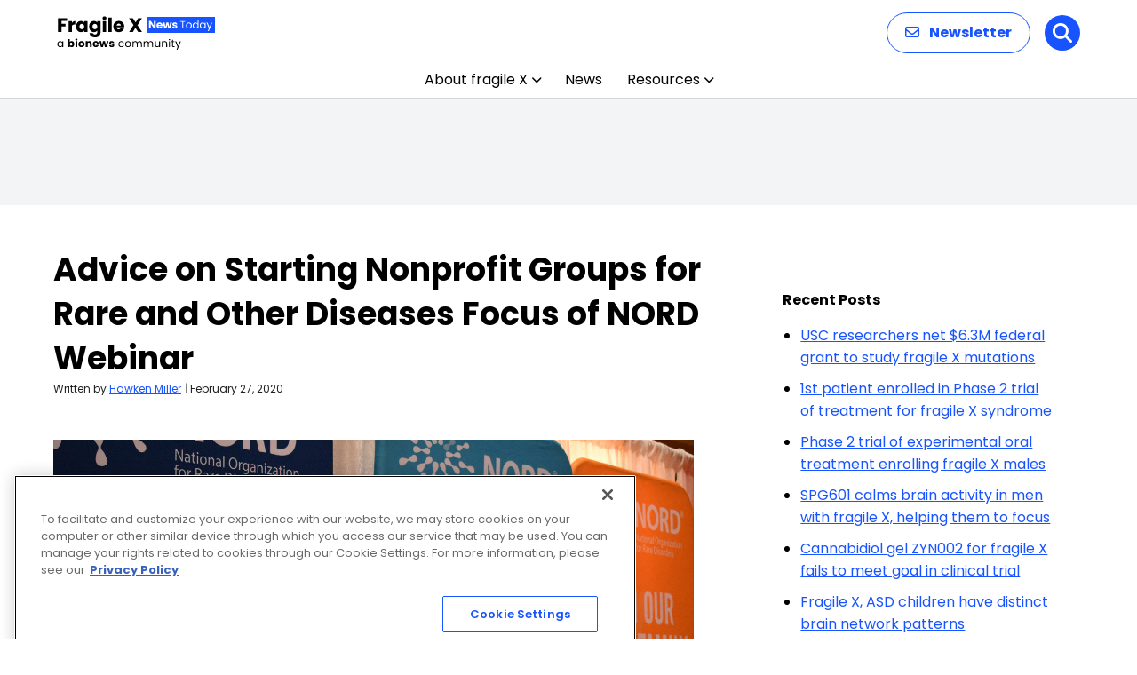

--- FILE ---
content_type: text/html; charset=utf-8
request_url: https://www.google.com/recaptcha/api2/aframe
body_size: 186
content:
<!DOCTYPE HTML><html><head><meta http-equiv="content-type" content="text/html; charset=UTF-8"></head><body><script nonce="883uoTC-yJzKNCL4xRX6Zg">/** Anti-fraud and anti-abuse applications only. See google.com/recaptcha */ try{var clients={'sodar':'https://pagead2.googlesyndication.com/pagead/sodar?'};window.addEventListener("message",function(a){try{if(a.source===window.parent){var b=JSON.parse(a.data);var c=clients[b['id']];if(c){var d=document.createElement('img');d.src=c+b['params']+'&rc='+(localStorage.getItem("rc::a")?sessionStorage.getItem("rc::b"):"");window.document.body.appendChild(d);sessionStorage.setItem("rc::e",parseInt(sessionStorage.getItem("rc::e")||0)+1);localStorage.setItem("rc::h",'1769423270082');}}}catch(b){}});window.parent.postMessage("_grecaptcha_ready", "*");}catch(b){}</script></body></html>

--- FILE ---
content_type: text/css
request_url: https://fragilexnewstoday.com/wp-content/themes/bionews-global-2-child/style.css?ver=1765504676
body_size: 502
content:
/*
 * Theme Name: BioNews Global 2 Child
 * Description: Child theme for BioNews sites 5-23-2024
 * Author: Bionews
 * Author URI: https://bionews.com/
 * Template: bionews-global-2
 * Text Domain: bionews-global-2-child
 * Framework: Timber 2
 * Version: 1.0
*/


.cn-button.bootstrap {
    background: none;
}

#cookie-notice .cn-button {
    border: 2px solid #05b4dd;
 -moz-border-radius: 24px; 
 -webkit-border-radius: 24px; 
 border-radius: 24px;
	text-transform:uppercase;
	font-family: Gotham A,Gotham B,Gotham,sans-serif;
    font-size: 0.8em;
	font-weight:600;
}

#mc4wp-form-1 .bio-btn {background:#053542;margin-top:0.6em;}


#mc4wp-form-1 .bio-btn:hover {background:#05b4dd;margin-top:0.6em;}


@media (min-width: 1025px){
	.bio-lead-form {
    padding: 12px 64px; 
}
}

.bio-background--sky-blue .bio-carousel-navigation-mobile-description, .bio-background--yellow .bio-carousel-navigation-mobile-description {color:#033443;}

.bio-nav-submenu-item span, .bio-hero-content-heading span, .bio-content-container h2 span{font-family: Gotham A,Gotham B,Gotham,sans-serif;
    font-size: 0.6em;
    font-style: italic;}

.bio-content-container h2{font-size:2.2em;}

.bio-link--inline span {font-family: Gotham A,Gotham B,Gotham,sans-serif;
    font-size: 0.8em;
    font-style: italic;}

.bio-post-preview--byline-author, .bio-avatar-author--name { font-style: italic;}

.bio-hero-content {
	max-width: 730px;}

.bio-type-display--large{font-size:2.25rem;}

.bio-sidebar-container iframe {margin:0;width:300px;max-width:300px;}

.bio-layout--content-sidebar .bio-cta-block{width:364px;}

.bio-layout--content-sidebar .bio-cta-block h2 span{font-size:0.5em;display:block;font-family: Gotham A,Gotham B,Gotham,sans-serif;text-transform:uppercase;padding-bottom:1em;font-weight:600;}

.bio-article-image img {
    margin-bottom: 8px;
    width: 700px;
    height: 350px;
    object-fit: cover;
}

.bio-layout--content-sidebar .bio-ad-block {
    width: 364px;
    margin-bottom: 0;
}


.bio-nav-logo>img {
max-width: 100%;
max-height: 80px;
}

#bionews-div-survey-gpt-ad-2 .adspot-title,
#bionews-div-survey-gpt-ad-3 .adspot-title {
    display: none !important;
}

--- FILE ---
content_type: image/svg+xml
request_url: https://fragilexnewstoday.com/wp-content/uploads/2025/12/Fragile-X-News-Today.svg
body_size: 7671
content:
<?xml version="1.0" encoding="UTF-8"?>
<svg xmlns="http://www.w3.org/2000/svg" width="178" height="40" viewBox="0 0 178 40" fill="none">
  <path d="M11.418 3.556V6.57H5.126V9.826H9.834V12.752H5.126V19H1.364V3.556H11.418ZM16.9372 8.77C17.3772 8.09533 17.9273 7.56733 18.5873 7.186C19.2473 6.79 19.9806 6.592 20.7873 6.592V10.574H19.7533C18.8146 10.574 18.1106 10.7793 17.6413 11.19C17.1719 11.586 16.9372 12.29 16.9372 13.302V19H13.1752V6.724H16.9372V8.77ZM21.6174 12.84C21.6174 11.5787 21.8521 10.4713 22.3214 9.518C22.8054 8.56467 23.4581 7.83133 24.2794 7.318C25.1007 6.80467 26.0174 6.548 27.0294 6.548C27.8947 6.548 28.6501 6.724 29.2954 7.076C29.9554 7.428 30.4614 7.89 30.8134 8.462V6.724H34.5754V19H30.8134V17.262C30.4467 17.834 29.9334 18.296 29.2734 18.648C28.6281 19 27.8727 19.176 27.0074 19.176C26.0101 19.176 25.1007 18.9193 24.2794 18.406C23.4581 17.878 22.8054 17.1373 22.3214 16.184C21.8521 15.216 21.6174 14.1013 21.6174 12.84ZM30.8134 12.862C30.8134 11.9233 30.5494 11.1827 30.0214 10.64C29.5081 10.0973 28.8774 9.826 28.1294 9.826C27.3814 9.826 26.7434 10.0973 26.2154 10.64C25.7021 11.168 25.4454 11.9013 25.4454 12.84C25.4454 13.7787 25.7021 14.5267 26.2154 15.084C26.7434 15.6267 27.3814 15.898 28.1294 15.898C28.8774 15.898 29.5081 15.6267 30.0214 15.084C30.5494 14.5413 30.8134 13.8007 30.8134 12.862ZM41.741 6.548C42.6064 6.548 43.3617 6.724 44.007 7.076C44.667 7.428 45.173 7.89 45.525 8.462V6.724H49.287V18.978C49.287 20.1073 49.0597 21.1267 48.605 22.036C48.165 22.96 47.483 23.6933 46.559 24.236C45.6497 24.7787 44.513 25.05 43.149 25.05C41.3304 25.05 39.8564 24.6173 38.727 23.752C37.5977 22.9013 36.9524 21.7427 36.791 20.276H40.509C40.6264 20.7453 40.905 21.112 41.345 21.376C41.785 21.6547 42.3277 21.794 42.973 21.794C43.7504 21.794 44.3664 21.5667 44.821 21.112C45.2904 20.672 45.525 19.9607 45.525 18.978V17.24C45.1584 17.812 44.6524 18.2813 44.007 18.648C43.3617 19 42.6064 19.176 41.741 19.176C40.729 19.176 39.8124 18.9193 38.991 18.406C38.1697 17.878 37.517 17.1373 37.033 16.184C36.5637 15.216 36.329 14.1013 36.329 12.84C36.329 11.5787 36.5637 10.4713 37.033 9.518C37.517 8.56467 38.1697 7.83133 38.991 7.318C39.8124 6.80467 40.729 6.548 41.741 6.548ZM45.525 12.862C45.525 11.9233 45.261 11.1827 44.733 10.64C44.2197 10.0973 43.589 9.826 42.841 9.826C42.093 9.826 41.455 10.0973 40.927 10.64C40.4137 11.168 40.157 11.9013 40.157 12.84C40.157 13.7787 40.4137 14.5267 40.927 15.084C41.455 15.6267 42.093 15.898 42.841 15.898C43.589 15.898 44.2197 15.6267 44.733 15.084C45.261 14.5413 45.525 13.8007 45.525 12.862ZM53.6807 5.448C53.0207 5.448 52.478 5.25733 52.0527 4.876C51.642 4.48 51.4367 3.996 51.4367 3.424C51.4367 2.83733 51.642 2.35333 52.0527 1.972C52.478 1.576 53.0207 1.378 53.6807 1.378C54.326 1.378 54.854 1.576 55.2647 1.972C55.69 2.35333 55.9027 2.83733 55.9027 3.424C55.9027 3.996 55.69 4.48 55.2647 4.876C54.854 5.25733 54.326 5.448 53.6807 5.448ZM55.5507 6.724V19H51.7887V6.724H55.5507ZM61.819 2.72V19H58.057V2.72H61.819ZM75.8973 12.664C75.8973 13.016 75.8753 13.3827 75.8313 13.764H67.3173C67.3759 14.5267 67.6179 15.1133 68.0433 15.524C68.4833 15.92 69.0186 16.118 69.6493 16.118C70.5879 16.118 71.2406 15.722 71.6073 14.93H75.6113C75.4059 15.7367 75.0319 16.4627 74.4893 17.108C73.9613 17.7533 73.2939 18.2593 72.4873 18.626C71.6806 18.9927 70.7786 19.176 69.7813 19.176C68.5786 19.176 67.5079 18.9193 66.5693 18.406C65.6306 17.8927 64.8973 17.1593 64.3693 16.206C63.8413 15.2527 63.5773 14.138 63.5773 12.862C63.5773 11.586 63.8339 10.4713 64.3473 9.518C64.8753 8.56467 65.6086 7.83133 66.5473 7.318C67.4859 6.80467 68.5639 6.548 69.7813 6.548C70.9693 6.548 72.0253 6.79733 72.9493 7.296C73.8733 7.79467 74.5919 8.506 75.1053 9.43C75.6333 10.354 75.8973 11.432 75.8973 12.664ZM72.0473 11.674C72.0473 11.0287 71.8273 10.5153 71.3873 10.134C70.9473 9.75267 70.3973 9.562 69.7373 9.562C69.1066 9.562 68.5713 9.74533 68.1313 10.112C67.7059 10.4787 67.4419 10.9993 67.3393 11.674H72.0473ZM91.564 19L88.418 14.27L85.646 19H81.378L86.328 11.146L81.268 3.556H85.646L88.748 8.22L91.476 3.556H95.744L90.838 11.344L95.942 19H91.564Z" fill="black"></path>
  <path d="M0.516 32.688C0.516 32.016 0.652 31.428 0.924 30.924C1.196 30.412 1.568 30.016 2.04 29.736C2.52 29.456 3.052 29.316 3.636 29.316C4.212 29.316 4.712 29.44 5.136 29.688C5.56 29.936 5.876 30.248 6.084 30.624V29.424H7.188V36H6.084V34.776C5.868 35.16 5.544 35.48 5.112 35.736C4.688 35.984 4.192 36.108 3.624 36.108C3.04 36.108 2.512 35.964 2.04 35.676C1.568 35.388 1.196 34.984 0.924 34.464C0.652 33.944 0.516 33.352 0.516 32.688ZM6.084 32.7C6.084 32.204 5.984 31.772 5.784 31.404C5.584 31.036 5.312 30.756 4.968 30.564C4.632 30.364 4.26 30.264 3.852 30.264C3.444 30.264 3.072 30.36 2.736 30.552C2.4 30.744 2.132 31.024 1.932 31.392C1.732 31.76 1.632 32.192 1.632 32.688C1.632 33.192 1.732 33.632 1.932 34.008C2.132 34.376 2.4 34.66 2.736 34.86C3.072 35.052 3.444 35.148 3.852 35.148C4.26 35.148 4.632 35.052 4.968 34.86C5.312 34.66 5.584 34.376 5.784 34.008C5.984 33.632 6.084 33.196 6.084 32.7ZM14.5846 30.252C14.7766 29.94 15.0526 29.688 15.4126 29.496C15.7726 29.304 16.1846 29.208 16.6486 29.208C17.2006 29.208 17.7006 29.348 18.1486 29.628C18.5966 29.908 18.9486 30.308 19.2046 30.828C19.4686 31.348 19.6006 31.952 19.6006 32.64C19.6006 33.328 19.4686 33.936 19.2046 34.464C18.9486 34.984 18.5966 35.388 18.1486 35.676C17.7006 35.956 17.2006 36.096 16.6486 36.096C16.1766 36.096 15.7646 36.004 15.4126 35.82C15.0606 35.628 14.7846 35.376 14.5846 35.064V36H12.5326V27.12H14.5846V30.252ZM17.5126 32.64C17.5126 32.128 17.3686 31.728 17.0806 31.44C16.8006 31.144 16.4526 30.996 16.0366 30.996C15.6286 30.996 15.2806 31.144 14.9926 31.44C14.7126 31.736 14.5726 32.14 14.5726 32.652C14.5726 33.164 14.7126 33.568 14.9926 33.864C15.2806 34.16 15.6286 34.308 16.0366 34.308C16.4446 34.308 16.7926 34.16 17.0806 33.864C17.3686 33.56 17.5126 33.152 17.5126 32.64ZM21.9491 28.608C21.5891 28.608 21.2931 28.504 21.0611 28.296C20.8371 28.08 20.7251 27.816 20.7251 27.504C20.7251 27.184 20.8371 26.92 21.0611 26.712C21.2931 26.496 21.5891 26.388 21.9491 26.388C22.3011 26.388 22.5891 26.496 22.8131 26.712C23.0451 26.92 23.1611 27.184 23.1611 27.504C23.1611 27.816 23.0451 28.08 22.8131 28.296C22.5891 28.504 22.3011 28.608 21.9491 28.608ZM22.9691 29.304V36H20.9171V29.304H22.9691ZM27.7442 36.096C27.0882 36.096 26.4962 35.956 25.9682 35.676C25.4482 35.396 25.0362 34.996 24.7322 34.476C24.4362 33.956 24.2882 33.348 24.2882 32.652C24.2882 31.964 24.4402 31.36 24.7442 30.84C25.0482 30.312 25.4642 29.908 25.9922 29.628C26.5202 29.348 27.1122 29.208 27.7682 29.208C28.4242 29.208 29.0162 29.348 29.5442 29.628C30.0722 29.908 30.4882 30.312 30.7922 30.84C31.0962 31.36 31.2482 31.964 31.2482 32.652C31.2482 33.34 31.0922 33.948 30.7802 34.476C30.4762 34.996 30.0562 35.396 29.5202 35.676C28.9922 35.956 28.4002 36.096 27.7442 36.096ZM27.7442 34.32C28.1362 34.32 28.4682 34.176 28.7402 33.888C29.0202 33.6 29.1602 33.188 29.1602 32.652C29.1602 32.116 29.0242 31.704 28.7522 31.416C28.4882 31.128 28.1602 30.984 27.7682 30.984C27.3682 30.984 27.0362 31.128 26.7722 31.416C26.5082 31.696 26.3762 32.108 26.3762 32.652C26.3762 33.188 26.5042 33.6 26.7602 33.888C27.0242 34.176 27.3522 34.32 27.7442 34.32ZM36.6568 29.232C37.4408 29.232 38.0648 29.488 38.5288 30C39.0008 30.504 39.2368 31.2 39.2368 32.088V36H37.1968V32.364C37.1968 31.916 37.0808 31.568 36.8488 31.32C36.6168 31.072 36.3048 30.948 35.9128 30.948C35.5208 30.948 35.2088 31.072 34.9768 31.32C34.7448 31.568 34.6288 31.916 34.6288 32.364V36H32.5768V29.304H34.6288V30.192C34.8368 29.896 35.1168 29.664 35.4688 29.496C35.8208 29.32 36.2168 29.232 36.6568 29.232ZM47.2147 32.544C47.2147 32.736 47.2027 32.936 47.1787 33.144H42.5347C42.5667 33.56 42.6987 33.88 42.9307 34.104C43.1707 34.32 43.4627 34.428 43.8067 34.428C44.3187 34.428 44.6747 34.212 44.8747 33.78H47.0587C46.9467 34.22 46.7427 34.616 46.4467 34.968C46.1587 35.32 45.7947 35.596 45.3547 35.796C44.9147 35.996 44.4227 36.096 43.8787 36.096C43.2227 36.096 42.6387 35.956 42.1267 35.676C41.6147 35.396 41.2147 34.996 40.9267 34.476C40.6387 33.956 40.4947 33.348 40.4947 32.652C40.4947 31.956 40.6347 31.348 40.9147 30.828C41.2027 30.308 41.6027 29.908 42.1147 29.628C42.6267 29.348 43.2147 29.208 43.8787 29.208C44.5267 29.208 45.1027 29.344 45.6067 29.616C46.1107 29.888 46.5027 30.276 46.7827 30.78C47.0707 31.284 47.2147 31.872 47.2147 32.544ZM45.1147 32.004C45.1147 31.652 44.9947 31.372 44.7547 31.164C44.5147 30.956 44.2147 30.852 43.8547 30.852C43.5107 30.852 43.2187 30.952 42.9787 31.152C42.7467 31.352 42.6027 31.636 42.5467 32.004H45.1147ZM58.1493 29.304L56.3373 36H54.0693L53.0133 31.656L51.9213 36H49.6653L47.8413 29.304H49.8933L50.8413 34.092L51.9693 29.304H54.1413L55.2813 34.068L56.2173 29.304H58.1493ZM61.8958 36.096C61.3118 36.096 60.7918 35.996 60.3358 35.796C59.8798 35.596 59.5198 35.324 59.2558 34.98C58.9918 34.628 58.8438 34.236 58.8118 33.804H60.8398C60.8638 34.036 60.9718 34.224 61.1638 34.368C61.3558 34.512 61.5918 34.584 61.8718 34.584C62.1278 34.584 62.3238 34.536 62.4598 34.44C62.6038 34.336 62.6758 34.204 62.6758 34.044C62.6758 33.852 62.5758 33.712 62.3758 33.624C62.1758 33.528 61.8518 33.424 61.4038 33.312C60.9238 33.2 60.5238 33.084 60.2038 32.964C59.8838 32.836 59.6078 32.64 59.3758 32.376C59.1438 32.104 59.0278 31.74 59.0278 31.284C59.0278 30.9 59.1318 30.552 59.3398 30.24C59.5558 29.92 59.8678 29.668 60.2758 29.484C60.6918 29.3 61.1838 29.208 61.7518 29.208C62.5918 29.208 63.2518 29.416 63.7318 29.832C64.2198 30.248 64.4998 30.8 64.5718 31.488H62.6758C62.6438 31.256 62.5398 31.072 62.3638 30.936C62.1958 30.8 61.9718 30.732 61.6918 30.732C61.4518 30.732 61.2678 30.78 61.1398 30.876C61.0118 30.964 60.9478 31.088 60.9478 31.248C60.9478 31.44 61.0478 31.584 61.2478 31.68C61.4558 31.776 61.7758 31.872 62.2078 31.968C62.7038 32.096 63.1078 32.224 63.4198 32.352C63.7318 32.472 64.0038 32.672 64.2358 32.952C64.4758 33.224 64.5998 33.592 64.6078 34.056C64.6078 34.448 64.4958 34.8 64.2718 35.112C64.0558 35.416 63.7398 35.656 63.3238 35.832C62.9158 36.008 62.4398 36.096 61.8958 36.096ZM69.3144 32.7C69.3144 32.02 69.4504 31.428 69.7224 30.924C69.9944 30.412 70.3704 30.016 70.8504 29.736C71.3384 29.456 71.8944 29.316 72.5184 29.316C73.3264 29.316 73.9904 29.512 74.5104 29.904C75.0384 30.296 75.3864 30.84 75.5544 31.536H74.3784C74.2664 31.136 74.0464 30.82 73.7184 30.588C73.3984 30.356 72.9984 30.24 72.5184 30.24C71.8944 30.24 71.3904 30.456 71.0064 30.888C70.6224 31.312 70.4304 31.916 70.4304 32.7C70.4304 33.492 70.6224 34.104 71.0064 34.536C71.3904 34.968 71.8944 35.184 72.5184 35.184C72.9984 35.184 73.3984 35.072 73.7184 34.848C74.0384 34.624 74.2584 34.304 74.3784 33.888H75.5544C75.3784 34.56 75.0264 35.1 74.4984 35.508C73.9704 35.908 73.3104 36.108 72.5184 36.108C71.8944 36.108 71.3384 35.968 70.8504 35.688C70.3704 35.408 69.9944 35.012 69.7224 34.5C69.4504 33.988 69.3144 33.388 69.3144 32.7ZM80.1195 36.108C79.5035 36.108 78.9435 35.968 78.4395 35.688C77.9435 35.408 77.5515 35.012 77.2635 34.5C76.9835 33.98 76.8435 33.38 76.8435 32.7C76.8435 32.028 76.9875 31.436 77.2755 30.924C77.5715 30.404 77.9715 30.008 78.4755 29.736C78.9795 29.456 79.5435 29.316 80.1675 29.316C80.7915 29.316 81.3555 29.456 81.8595 29.736C82.3635 30.008 82.7595 30.4 83.0475 30.912C83.3435 31.424 83.4915 32.02 83.4915 32.7C83.4915 33.38 83.3395 33.98 83.0355 34.5C82.7395 35.012 82.3355 35.408 81.8235 35.688C81.3115 35.968 80.7435 36.108 80.1195 36.108ZM80.1195 35.148C80.5115 35.148 80.8795 35.056 81.2235 34.872C81.5675 34.688 81.8435 34.412 82.0515 34.044C82.2675 33.676 82.3755 33.228 82.3755 32.7C82.3755 32.172 82.2715 31.724 82.0635 31.356C81.8555 30.988 81.5835 30.716 81.2475 30.54C80.9115 30.356 80.5475 30.264 80.1555 30.264C79.7555 30.264 79.3875 30.356 79.0515 30.54C78.7235 30.716 78.4595 30.988 78.2595 31.356C78.0595 31.724 77.9595 32.172 77.9595 32.7C77.9595 33.236 78.0555 33.688 78.2475 34.056C78.4475 34.424 78.7115 34.7 79.0395 34.884C79.3675 35.06 79.7275 35.148 80.1195 35.148ZM93.0753 29.304C93.5873 29.304 94.0433 29.412 94.4433 29.628C94.8433 29.836 95.1593 30.152 95.3913 30.576C95.6233 31 95.7393 31.516 95.7393 32.124V36H94.6593V32.28C94.6593 31.624 94.4953 31.124 94.1673 30.78C93.8473 30.428 93.4113 30.252 92.8593 30.252C92.2913 30.252 91.8393 30.436 91.5033 30.804C91.1673 31.164 90.9993 31.688 90.9993 32.376V36H89.9193V32.28C89.9193 31.624 89.7553 31.124 89.4273 30.78C89.1073 30.428 88.6713 30.252 88.1193 30.252C87.5513 30.252 87.0993 30.436 86.7633 30.804C86.4273 31.164 86.2593 31.688 86.2593 32.376V36H85.1673V29.424H86.2593V30.372C86.4753 30.028 86.7633 29.764 87.1233 29.58C87.4913 29.396 87.8953 29.304 88.3353 29.304C88.8873 29.304 89.3753 29.428 89.7993 29.676C90.2233 29.924 90.5393 30.288 90.7473 30.768C90.9313 30.304 91.2353 29.944 91.6593 29.688C92.0833 29.432 92.5553 29.304 93.0753 29.304ZM105.679 29.304C106.191 29.304 106.647 29.412 107.047 29.628C107.447 29.836 107.763 30.152 107.995 30.576C108.227 31 108.343 31.516 108.343 32.124V36H107.263V32.28C107.263 31.624 107.099 31.124 106.771 30.78C106.451 30.428 106.015 30.252 105.463 30.252C104.895 30.252 104.443 30.436 104.107 30.804C103.771 31.164 103.603 31.688 103.603 32.376V36H102.523V32.28C102.523 31.624 102.359 31.124 102.031 30.78C101.711 30.428 101.275 30.252 100.723 30.252C100.155 30.252 99.7026 30.436 99.3666 30.804C99.0306 31.164 98.8626 31.688 98.8626 32.376V36H97.7706V29.424H98.8626V30.372C99.0786 30.028 99.3666 29.764 99.7266 29.58C100.095 29.396 100.499 29.304 100.939 29.304C101.491 29.304 101.979 29.428 102.403 29.676C102.827 29.924 103.143 30.288 103.351 30.768C103.535 30.304 103.839 29.944 104.263 29.688C104.687 29.432 105.159 29.304 105.679 29.304ZM116.206 29.424V36H115.114V35.028C114.906 35.364 114.614 35.628 114.238 35.82C113.87 36.004 113.462 36.096 113.014 36.096C112.502 36.096 112.042 35.992 111.634 35.784C111.226 35.568 110.902 35.248 110.662 34.824C110.43 34.4 110.314 33.884 110.314 33.276V29.424H111.394V33.132C111.394 33.78 111.558 34.28 111.886 34.632C112.214 34.976 112.662 35.148 113.23 35.148C113.814 35.148 114.274 34.968 114.61 34.608C114.946 34.248 115.114 33.724 115.114 33.036V29.424H116.206ZM121.494 29.304C122.294 29.304 122.942 29.548 123.438 30.036C123.934 30.516 124.182 31.212 124.182 32.124V36H123.102V32.28C123.102 31.624 122.938 31.124 122.61 30.78C122.282 30.428 121.834 30.252 121.266 30.252C120.69 30.252 120.23 30.432 119.886 30.792C119.55 31.152 119.382 31.676 119.382 32.364V36H118.29V29.424H119.382V30.36C119.598 30.024 119.89 29.764 120.258 29.58C120.634 29.396 121.046 29.304 121.494 29.304ZM126.769 28.356C126.561 28.356 126.385 28.284 126.241 28.14C126.097 27.996 126.025 27.82 126.025 27.612C126.025 27.404 126.097 27.228 126.241 27.084C126.385 26.94 126.561 26.868 126.769 26.868C126.969 26.868 127.137 26.94 127.273 27.084C127.417 27.228 127.489 27.404 127.489 27.612C127.489 27.82 127.417 27.996 127.273 28.14C127.137 28.284 126.969 28.356 126.769 28.356ZM127.297 29.424V36H126.205V29.424H127.297ZM130.731 30.324V34.2C130.731 34.52 130.799 34.748 130.935 34.884C131.071 35.012 131.307 35.076 131.643 35.076H132.447V36H131.463C130.855 36 130.399 35.86 130.095 35.58C129.791 35.3 129.639 34.84 129.639 34.2V30.324H128.787V29.424H129.639V27.768H130.731V29.424H132.447V30.324H130.731ZM139.674 29.424L135.714 39.096H134.586L135.882 35.928L133.23 29.424H134.442L136.506 34.752L138.546 29.424H139.674Z" fill="black"></path>
  <rect x="101" y="2" width="77" height="18" fill="#1754FF"></rect>
  <path d="M111.28 15H109.228L105.796 9.804V15H103.744V6.576H105.796L109.228 11.796V6.576H111.28V15ZM118.959 11.544C118.959 11.736 118.947 11.936 118.923 12.144H114.279C114.311 12.56 114.443 12.88 114.675 13.104C114.915 13.32 115.207 13.428 115.551 13.428C116.063 13.428 116.419 13.212 116.619 12.78H118.803C118.691 13.22 118.487 13.616 118.191 13.968C117.903 14.32 117.539 14.596 117.099 14.796C116.659 14.996 116.167 15.096 115.623 15.096C114.967 15.096 114.383 14.956 113.871 14.676C113.359 14.396 112.959 13.996 112.671 13.476C112.383 12.956 112.239 12.348 112.239 11.652C112.239 10.956 112.379 10.348 112.659 9.828C112.947 9.308 113.347 8.908 113.859 8.628C114.371 8.348 114.959 8.208 115.623 8.208C116.271 8.208 116.847 8.344 117.351 8.616C117.855 8.888 118.247 9.276 118.527 9.78C118.815 10.284 118.959 10.872 118.959 11.544ZM116.859 11.004C116.859 10.652 116.739 10.372 116.499 10.164C116.259 9.956 115.959 9.852 115.599 9.852C115.255 9.852 114.963 9.952 114.723 10.152C114.491 10.352 114.347 10.636 114.291 11.004H116.859ZM129.534 8.304L127.722 15H125.454L124.398 10.656L123.306 15H121.05L119.226 8.304H121.278L122.226 13.092L123.354 8.304H125.526L126.666 13.068L127.602 8.304H129.534ZM132.92 15.096C132.336 15.096 131.816 14.996 131.36 14.796C130.904 14.596 130.544 14.324 130.28 13.98C130.016 13.628 129.868 13.236 129.836 12.804H131.864C131.888 13.036 131.996 13.224 132.188 13.368C132.38 13.512 132.616 13.584 132.896 13.584C133.152 13.584 133.348 13.536 133.484 13.44C133.628 13.336 133.7 13.204 133.7 13.044C133.7 12.852 133.6 12.712 133.4 12.624C133.2 12.528 132.876 12.424 132.428 12.312C131.948 12.2 131.548 12.084 131.228 11.964C130.908 11.836 130.632 11.64 130.4 11.376C130.168 11.104 130.052 10.74 130.052 10.284C130.052 9.9 130.156 9.552 130.364 9.24C130.58 8.92 130.892 8.668 131.3 8.484C131.716 8.3 132.208 8.208 132.776 8.208C133.616 8.208 134.276 8.416 134.756 8.832C135.244 9.248 135.524 9.8 135.596 10.488H133.7C133.668 10.256 133.564 10.072 133.388 9.936C133.22 9.8 132.996 9.732 132.716 9.732C132.476 9.732 132.292 9.78 132.164 9.876C132.036 9.964 131.972 10.088 131.972 10.248C131.972 10.44 132.072 10.584 132.272 10.68C132.48 10.776 132.8 10.872 133.232 10.968C133.728 11.096 134.132 11.224 134.444 11.352C134.756 11.472 135.028 11.672 135.26 11.952C135.5 12.224 135.624 12.592 135.632 13.056C135.632 13.448 135.52 13.8 135.296 14.112C135.08 14.416 134.764 14.656 134.348 14.832C133.94 15.008 133.464 15.096 132.92 15.096ZM144.519 6.636V7.524H142.239V15H141.147V7.524H138.855V6.636H144.519ZM148.611 15.108C147.995 15.108 147.435 14.968 146.931 14.688C146.435 14.408 146.043 14.012 145.755 13.5C145.475 12.98 145.335 12.38 145.335 11.7C145.335 11.028 145.479 10.436 145.767 9.924C146.063 9.404 146.463 9.008 146.967 8.736C147.471 8.456 148.035 8.316 148.659 8.316C149.283 8.316 149.847 8.456 150.351 8.736C150.855 9.008 151.251 9.4 151.539 9.912C151.835 10.424 151.983 11.02 151.983 11.7C151.983 12.38 151.831 12.98 151.527 13.5C151.231 14.012 150.827 14.408 150.315 14.688C149.803 14.968 149.235 15.108 148.611 15.108ZM148.611 14.148C149.003 14.148 149.371 14.056 149.715 13.872C150.059 13.688 150.335 13.412 150.543 13.044C150.759 12.676 150.867 12.228 150.867 11.7C150.867 11.172 150.763 10.724 150.555 10.356C150.347 9.988 150.075 9.716 149.739 9.54C149.403 9.356 149.039 9.264 148.647 9.264C148.247 9.264 147.879 9.356 147.543 9.54C147.215 9.716 146.951 9.988 146.751 10.356C146.551 10.724 146.451 11.172 146.451 11.7C146.451 12.236 146.547 12.688 146.739 13.056C146.939 13.424 147.203 13.7 147.531 13.884C147.859 14.06 148.219 14.148 148.611 14.148ZM152.891 11.688C152.891 11.016 153.027 10.428 153.299 9.924C153.571 9.412 153.943 9.016 154.415 8.736C154.895 8.456 155.431 8.316 156.023 8.316C156.535 8.316 157.011 8.436 157.451 8.676C157.891 8.908 158.227 9.216 158.459 9.6V6.12H159.563V15H158.459V13.764C158.243 14.156 157.923 14.48 157.499 14.736C157.075 14.984 156.579 15.108 156.011 15.108C155.427 15.108 154.895 14.964 154.415 14.676C153.943 14.388 153.571 13.984 153.299 13.464C153.027 12.944 152.891 12.352 152.891 11.688ZM158.459 11.7C158.459 11.204 158.359 10.772 158.159 10.404C157.959 10.036 157.687 9.756 157.343 9.564C157.007 9.364 156.635 9.264 156.227 9.264C155.819 9.264 155.447 9.36 155.111 9.552C154.775 9.744 154.507 10.024 154.307 10.392C154.107 10.76 154.007 11.192 154.007 11.688C154.007 12.192 154.107 12.632 154.307 13.008C154.507 13.376 154.775 13.66 155.111 13.86C155.447 14.052 155.819 14.148 156.227 14.148C156.635 14.148 157.007 14.052 157.343 13.86C157.687 13.66 157.959 13.376 158.159 13.008C158.359 12.632 158.459 12.196 158.459 11.7ZM160.88 11.688C160.88 11.016 161.016 10.428 161.288 9.924C161.56 9.412 161.932 9.016 162.404 8.736C162.884 8.456 163.416 8.316 164 8.316C164.576 8.316 165.076 8.44 165.5 8.688C165.924 8.936 166.24 9.248 166.448 9.624V8.424H167.552V15H166.448V13.776C166.232 14.16 165.908 14.48 165.476 14.736C165.052 14.984 164.556 15.108 163.988 15.108C163.404 15.108 162.876 14.964 162.404 14.676C161.932 14.388 161.56 13.984 161.288 13.464C161.016 12.944 160.88 12.352 160.88 11.688ZM166.448 11.7C166.448 11.204 166.348 10.772 166.148 10.404C165.948 10.036 165.676 9.756 165.332 9.564C164.996 9.364 164.624 9.264 164.216 9.264C163.808 9.264 163.436 9.36 163.1 9.552C162.764 9.744 162.496 10.024 162.296 10.392C162.096 10.76 161.996 11.192 161.996 11.688C161.996 12.192 162.096 12.632 162.296 13.008C162.496 13.376 162.764 13.66 163.1 13.86C163.436 14.052 163.808 14.148 164.216 14.148C164.624 14.148 164.996 14.052 165.332 13.86C165.676 13.66 165.948 13.376 166.148 13.008C166.348 12.632 166.448 12.196 166.448 11.7ZM174.942 8.424L170.982 18.096H169.854L171.15 14.928L168.498 8.424H169.71L171.774 13.752L173.814 8.424H174.942Z" fill="white"></path>
</svg>


--- FILE ---
content_type: application/javascript; charset=utf-8
request_url: https://trc.lhmos.com/enrich/data/jsonp?mcode=15710&mid=47&callback=jsonp_1769423269696_71422
body_size: -190
content:
jsonp_1769423269696_71422({"uid":"0"})